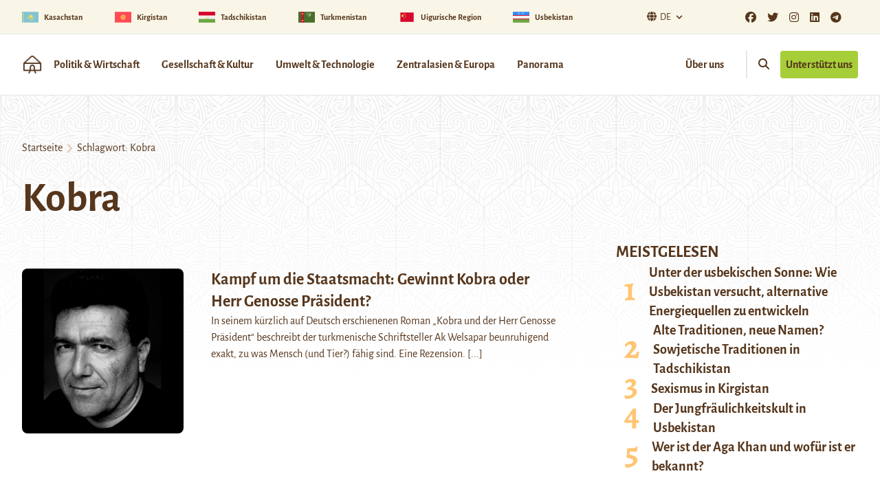

--- FILE ---
content_type: text/html; charset=UTF-8
request_url: https://novastan.org/de/tag/kobra/
body_size: 14219
content:
<!DOCTYPE html>
<html>

	<head>
					<meta charset=UTF-8>
			<meta name="viewport" content="width=device-width, initial-scale=1.0">
			<meta name='robots' content='index, follow, max-image-preview:large, max-snippet:-1, max-video-preview:-1' />

	<!-- This site is optimized with the Yoast SEO plugin v26.7 - https://yoast.com/wordpress/plugins/seo/ -->
	<title>Kobra Archives</title>
	<link rel="canonical" href="https://novastan.org/de/tag/kobra/" />
	<meta property="og:locale" content="de_DE" />
	<meta property="og:type" content="article" />
	<meta property="og:title" content="Kobra Archives" />
	<meta property="og:url" content="https://novastan.org/de/tag/kobra/" />
	<meta property="og:site_name" content="Novastan Deutsch" />
	<meta name="twitter:card" content="summary_large_image" />
	<script type="application/ld+json" class="yoast-schema-graph">{"@context":"https://schema.org","@graph":[{"@type":"CollectionPage","@id":"https://novastan.org/de/tag/kobra/","url":"https://novastan.org/de/tag/kobra/","name":"Kobra Archives","isPartOf":{"@id":"https://novastan.org/de/#website"},"primaryImageOfPage":{"@id":"https://novastan.org/de/tag/kobra/#primaryimage"},"image":{"@id":"https://novastan.org/de/tag/kobra/#primaryimage"},"thumbnailUrl":"https://novastan.org/de/wp-content/uploads/sites/5/2024/01/Ak-Welsapar.png","breadcrumb":{"@id":"https://novastan.org/de/tag/kobra/#breadcrumb"},"inLanguage":"de"},{"@type":"ImageObject","inLanguage":"de","@id":"https://novastan.org/de/tag/kobra/#primaryimage","url":"https://novastan.org/de/wp-content/uploads/sites/5/2024/01/Ak-Welsapar.png","contentUrl":"https://novastan.org/de/wp-content/uploads/sites/5/2024/01/Ak-Welsapar.png","width":945,"height":756,"caption":"Ak Welsapar: gefeierter turkmenischer Exilschriftsteller"},{"@type":"BreadcrumbList","@id":"https://novastan.org/de/tag/kobra/#breadcrumb","itemListElement":[{"@type":"ListItem","position":1,"name":"Home","item":"https://novastan.org/de/"},{"@type":"ListItem","position":2,"name":"Kobra"}]},{"@type":"WebSite","@id":"https://novastan.org/de/#website","url":"https://novastan.org/de/","name":"Novastan Deutsch","description":"Wissenswertes und Nachrichten aus Kirgistan, Tadschikistan, Usbekistan, Kasachstan und Turkmenistan","potentialAction":[{"@type":"SearchAction","target":{"@type":"EntryPoint","urlTemplate":"https://novastan.org/de/?s={search_term_string}"},"query-input":{"@type":"PropertyValueSpecification","valueRequired":true,"valueName":"search_term_string"}}],"inLanguage":"de"}]}</script>
	<!-- / Yoast SEO plugin. -->


<link rel="alternate" type="application/rss+xml" title="Novastan Deutsch &raquo; Kobra Schlagwort-Feed" href="https://novastan.org/de/tag/kobra/feed/" />
<style id='wp-img-auto-sizes-contain-inline-css' type='text/css'>
img:is([sizes=auto i],[sizes^="auto," i]){contain-intrinsic-size:3000px 1500px}
/*# sourceURL=wp-img-auto-sizes-contain-inline-css */
</style>
<style id='wp-emoji-styles-inline-css' type='text/css'>

	img.wp-smiley, img.emoji {
		display: inline !important;
		border: none !important;
		box-shadow: none !important;
		height: 1em !important;
		width: 1em !important;
		margin: 0 0.07em !important;
		vertical-align: -0.1em !important;
		background: none !important;
		padding: 0 !important;
	}
/*# sourceURL=wp-emoji-styles-inline-css */
</style>
<style id='wp-block-library-inline-css' type='text/css'>
:root{--wp-block-synced-color:#7a00df;--wp-block-synced-color--rgb:122,0,223;--wp-bound-block-color:var(--wp-block-synced-color);--wp-editor-canvas-background:#ddd;--wp-admin-theme-color:#007cba;--wp-admin-theme-color--rgb:0,124,186;--wp-admin-theme-color-darker-10:#006ba1;--wp-admin-theme-color-darker-10--rgb:0,107,160.5;--wp-admin-theme-color-darker-20:#005a87;--wp-admin-theme-color-darker-20--rgb:0,90,135;--wp-admin-border-width-focus:2px}@media (min-resolution:192dpi){:root{--wp-admin-border-width-focus:1.5px}}.wp-element-button{cursor:pointer}:root .has-very-light-gray-background-color{background-color:#eee}:root .has-very-dark-gray-background-color{background-color:#313131}:root .has-very-light-gray-color{color:#eee}:root .has-very-dark-gray-color{color:#313131}:root .has-vivid-green-cyan-to-vivid-cyan-blue-gradient-background{background:linear-gradient(135deg,#00d084,#0693e3)}:root .has-purple-crush-gradient-background{background:linear-gradient(135deg,#34e2e4,#4721fb 50%,#ab1dfe)}:root .has-hazy-dawn-gradient-background{background:linear-gradient(135deg,#faaca8,#dad0ec)}:root .has-subdued-olive-gradient-background{background:linear-gradient(135deg,#fafae1,#67a671)}:root .has-atomic-cream-gradient-background{background:linear-gradient(135deg,#fdd79a,#004a59)}:root .has-nightshade-gradient-background{background:linear-gradient(135deg,#330968,#31cdcf)}:root .has-midnight-gradient-background{background:linear-gradient(135deg,#020381,#2874fc)}:root{--wp--preset--font-size--normal:16px;--wp--preset--font-size--huge:42px}.has-regular-font-size{font-size:1em}.has-larger-font-size{font-size:2.625em}.has-normal-font-size{font-size:var(--wp--preset--font-size--normal)}.has-huge-font-size{font-size:var(--wp--preset--font-size--huge)}.has-text-align-center{text-align:center}.has-text-align-left{text-align:left}.has-text-align-right{text-align:right}.has-fit-text{white-space:nowrap!important}#end-resizable-editor-section{display:none}.aligncenter{clear:both}.items-justified-left{justify-content:flex-start}.items-justified-center{justify-content:center}.items-justified-right{justify-content:flex-end}.items-justified-space-between{justify-content:space-between}.screen-reader-text{border:0;clip-path:inset(50%);height:1px;margin:-1px;overflow:hidden;padding:0;position:absolute;width:1px;word-wrap:normal!important}.screen-reader-text:focus{background-color:#ddd;clip-path:none;color:#444;display:block;font-size:1em;height:auto;left:5px;line-height:normal;padding:15px 23px 14px;text-decoration:none;top:5px;width:auto;z-index:100000}html :where(.has-border-color){border-style:solid}html :where([style*=border-top-color]){border-top-style:solid}html :where([style*=border-right-color]){border-right-style:solid}html :where([style*=border-bottom-color]){border-bottom-style:solid}html :where([style*=border-left-color]){border-left-style:solid}html :where([style*=border-width]){border-style:solid}html :where([style*=border-top-width]){border-top-style:solid}html :where([style*=border-right-width]){border-right-style:solid}html :where([style*=border-bottom-width]){border-bottom-style:solid}html :where([style*=border-left-width]){border-left-style:solid}html :where(img[class*=wp-image-]){height:auto;max-width:100%}:where(figure){margin:0 0 1em}html :where(.is-position-sticky){--wp-admin--admin-bar--position-offset:var(--wp-admin--admin-bar--height,0px)}@media screen and (max-width:600px){html :where(.is-position-sticky){--wp-admin--admin-bar--position-offset:0px}}

/*# sourceURL=wp-block-library-inline-css */
</style><style id='wp-block-heading-inline-css' type='text/css'>
h1:where(.wp-block-heading).has-background,h2:where(.wp-block-heading).has-background,h3:where(.wp-block-heading).has-background,h4:where(.wp-block-heading).has-background,h5:where(.wp-block-heading).has-background,h6:where(.wp-block-heading).has-background{padding:1.25em 2.375em}h1.has-text-align-left[style*=writing-mode]:where([style*=vertical-lr]),h1.has-text-align-right[style*=writing-mode]:where([style*=vertical-rl]),h2.has-text-align-left[style*=writing-mode]:where([style*=vertical-lr]),h2.has-text-align-right[style*=writing-mode]:where([style*=vertical-rl]),h3.has-text-align-left[style*=writing-mode]:where([style*=vertical-lr]),h3.has-text-align-right[style*=writing-mode]:where([style*=vertical-rl]),h4.has-text-align-left[style*=writing-mode]:where([style*=vertical-lr]),h4.has-text-align-right[style*=writing-mode]:where([style*=vertical-rl]),h5.has-text-align-left[style*=writing-mode]:where([style*=vertical-lr]),h5.has-text-align-right[style*=writing-mode]:where([style*=vertical-rl]),h6.has-text-align-left[style*=writing-mode]:where([style*=vertical-lr]),h6.has-text-align-right[style*=writing-mode]:where([style*=vertical-rl]){rotate:180deg}
/*# sourceURL=https://novastan.org/de/wp-includes/blocks/heading/style.min.css */
</style>
<style id='wp-block-paragraph-inline-css' type='text/css'>
.is-small-text{font-size:.875em}.is-regular-text{font-size:1em}.is-large-text{font-size:2.25em}.is-larger-text{font-size:3em}.has-drop-cap:not(:focus):first-letter{float:left;font-size:8.4em;font-style:normal;font-weight:100;line-height:.68;margin:.05em .1em 0 0;text-transform:uppercase}body.rtl .has-drop-cap:not(:focus):first-letter{float:none;margin-left:.1em}p.has-drop-cap.has-background{overflow:hidden}:root :where(p.has-background){padding:1.25em 2.375em}:where(p.has-text-color:not(.has-link-color)) a{color:inherit}p.has-text-align-left[style*="writing-mode:vertical-lr"],p.has-text-align-right[style*="writing-mode:vertical-rl"]{rotate:180deg}
/*# sourceURL=https://novastan.org/de/wp-includes/blocks/paragraph/style.min.css */
</style>
<style id='global-styles-inline-css' type='text/css'>
:root{--wp--preset--aspect-ratio--square: 1;--wp--preset--aspect-ratio--4-3: 4/3;--wp--preset--aspect-ratio--3-4: 3/4;--wp--preset--aspect-ratio--3-2: 3/2;--wp--preset--aspect-ratio--2-3: 2/3;--wp--preset--aspect-ratio--16-9: 16/9;--wp--preset--aspect-ratio--9-16: 9/16;--wp--preset--color--black: #000000;--wp--preset--color--cyan-bluish-gray: #abb8c3;--wp--preset--color--white: #ffffff;--wp--preset--color--pale-pink: #f78da7;--wp--preset--color--vivid-red: #cf2e2e;--wp--preset--color--luminous-vivid-orange: #ff6900;--wp--preset--color--luminous-vivid-amber: #fcb900;--wp--preset--color--light-green-cyan: #7bdcb5;--wp--preset--color--vivid-green-cyan: #00d084;--wp--preset--color--pale-cyan-blue: #8ed1fc;--wp--preset--color--vivid-cyan-blue: #0693e3;--wp--preset--color--vivid-purple: #9b51e0;--wp--preset--color--primary-900: #3C220D;--wp--preset--color--primary-800: #56361C;--wp--preset--color--primary-700: #796F67;--wp--preset--color--primary-300: #DECCBD;--wp--preset--color--primary-100: #F9F6E7;--wp--preset--color--secondary-700: #B2530A;--wp--preset--color--secondary-500: #F57D20;--wp--preset--color--secondary-300: #FFC573;--wp--preset--color--accent-700: #749D02;--wp--preset--color--accent-500: #A6CE39;--wp--preset--color--grey-800: #3F3F40;--wp--preset--color--grey-600: #6D6E70;--wp--preset--color--dark: #1F2937;--wp--preset--color--light: #F9FAFB;--wp--preset--gradient--vivid-cyan-blue-to-vivid-purple: linear-gradient(135deg,rgb(6,147,227) 0%,rgb(155,81,224) 100%);--wp--preset--gradient--light-green-cyan-to-vivid-green-cyan: linear-gradient(135deg,rgb(122,220,180) 0%,rgb(0,208,130) 100%);--wp--preset--gradient--luminous-vivid-amber-to-luminous-vivid-orange: linear-gradient(135deg,rgb(252,185,0) 0%,rgb(255,105,0) 100%);--wp--preset--gradient--luminous-vivid-orange-to-vivid-red: linear-gradient(135deg,rgb(255,105,0) 0%,rgb(207,46,46) 100%);--wp--preset--gradient--very-light-gray-to-cyan-bluish-gray: linear-gradient(135deg,rgb(238,238,238) 0%,rgb(169,184,195) 100%);--wp--preset--gradient--cool-to-warm-spectrum: linear-gradient(135deg,rgb(74,234,220) 0%,rgb(151,120,209) 20%,rgb(207,42,186) 40%,rgb(238,44,130) 60%,rgb(251,105,98) 80%,rgb(254,248,76) 100%);--wp--preset--gradient--blush-light-purple: linear-gradient(135deg,rgb(255,206,236) 0%,rgb(152,150,240) 100%);--wp--preset--gradient--blush-bordeaux: linear-gradient(135deg,rgb(254,205,165) 0%,rgb(254,45,45) 50%,rgb(107,0,62) 100%);--wp--preset--gradient--luminous-dusk: linear-gradient(135deg,rgb(255,203,112) 0%,rgb(199,81,192) 50%,rgb(65,88,208) 100%);--wp--preset--gradient--pale-ocean: linear-gradient(135deg,rgb(255,245,203) 0%,rgb(182,227,212) 50%,rgb(51,167,181) 100%);--wp--preset--gradient--electric-grass: linear-gradient(135deg,rgb(202,248,128) 0%,rgb(113,206,126) 100%);--wp--preset--gradient--midnight: linear-gradient(135deg,rgb(2,3,129) 0%,rgb(40,116,252) 100%);--wp--preset--font-size--small: 0.875rem;--wp--preset--font-size--medium: 20px;--wp--preset--font-size--large: 1.125rem;--wp--preset--font-size--x-large: 42px;--wp--preset--font-size--regular: 1.5rem;--wp--preset--font-size--xl: 1.25rem;--wp--preset--font-size--xxl: 1.5rem;--wp--preset--font-size--xxxl: 1.875rem;--wp--preset--spacing--20: 0.44rem;--wp--preset--spacing--30: 0.67rem;--wp--preset--spacing--40: 1rem;--wp--preset--spacing--50: 1.5rem;--wp--preset--spacing--60: 2.25rem;--wp--preset--spacing--70: 3.38rem;--wp--preset--spacing--80: 5.06rem;--wp--preset--shadow--natural: 6px 6px 9px rgba(0, 0, 0, 0.2);--wp--preset--shadow--deep: 12px 12px 50px rgba(0, 0, 0, 0.4);--wp--preset--shadow--sharp: 6px 6px 0px rgba(0, 0, 0, 0.2);--wp--preset--shadow--outlined: 6px 6px 0px -3px rgb(255, 255, 255), 6px 6px rgb(0, 0, 0);--wp--preset--shadow--crisp: 6px 6px 0px rgb(0, 0, 0);}:root { --wp--style--global--content-size: 1280px;--wp--style--global--wide-size: 1280px; }:where(body) { margin: 0; }.wp-site-blocks > .alignleft { float: left; margin-right: 2em; }.wp-site-blocks > .alignright { float: right; margin-left: 2em; }.wp-site-blocks > .aligncenter { justify-content: center; margin-left: auto; margin-right: auto; }:where(.is-layout-flex){gap: 0.5em;}:where(.is-layout-grid){gap: 0.5em;}.is-layout-flow > .alignleft{float: left;margin-inline-start: 0;margin-inline-end: 2em;}.is-layout-flow > .alignright{float: right;margin-inline-start: 2em;margin-inline-end: 0;}.is-layout-flow > .aligncenter{margin-left: auto !important;margin-right: auto !important;}.is-layout-constrained > .alignleft{float: left;margin-inline-start: 0;margin-inline-end: 2em;}.is-layout-constrained > .alignright{float: right;margin-inline-start: 2em;margin-inline-end: 0;}.is-layout-constrained > .aligncenter{margin-left: auto !important;margin-right: auto !important;}.is-layout-constrained > :where(:not(.alignleft):not(.alignright):not(.alignfull)){max-width: var(--wp--style--global--content-size);margin-left: auto !important;margin-right: auto !important;}.is-layout-constrained > .alignwide{max-width: var(--wp--style--global--wide-size);}body .is-layout-flex{display: flex;}.is-layout-flex{flex-wrap: wrap;align-items: center;}.is-layout-flex > :is(*, div){margin: 0;}body .is-layout-grid{display: grid;}.is-layout-grid > :is(*, div){margin: 0;}body{padding-top: 0px;padding-right: 0px;padding-bottom: 0px;padding-left: 0px;}a:where(:not(.wp-element-button)){text-decoration: underline;}:root :where(.wp-element-button, .wp-block-button__link){background-color: #32373c;border-width: 0;color: #fff;font-family: inherit;font-size: inherit;font-style: inherit;font-weight: inherit;letter-spacing: inherit;line-height: inherit;padding-top: calc(0.667em + 2px);padding-right: calc(1.333em + 2px);padding-bottom: calc(0.667em + 2px);padding-left: calc(1.333em + 2px);text-decoration: none;text-transform: inherit;}.has-black-color{color: var(--wp--preset--color--black) !important;}.has-cyan-bluish-gray-color{color: var(--wp--preset--color--cyan-bluish-gray) !important;}.has-white-color{color: var(--wp--preset--color--white) !important;}.has-pale-pink-color{color: var(--wp--preset--color--pale-pink) !important;}.has-vivid-red-color{color: var(--wp--preset--color--vivid-red) !important;}.has-luminous-vivid-orange-color{color: var(--wp--preset--color--luminous-vivid-orange) !important;}.has-luminous-vivid-amber-color{color: var(--wp--preset--color--luminous-vivid-amber) !important;}.has-light-green-cyan-color{color: var(--wp--preset--color--light-green-cyan) !important;}.has-vivid-green-cyan-color{color: var(--wp--preset--color--vivid-green-cyan) !important;}.has-pale-cyan-blue-color{color: var(--wp--preset--color--pale-cyan-blue) !important;}.has-vivid-cyan-blue-color{color: var(--wp--preset--color--vivid-cyan-blue) !important;}.has-vivid-purple-color{color: var(--wp--preset--color--vivid-purple) !important;}.has-primary-900-color{color: var(--wp--preset--color--primary-900) !important;}.has-primary-800-color{color: var(--wp--preset--color--primary-800) !important;}.has-primary-700-color{color: var(--wp--preset--color--primary-700) !important;}.has-primary-300-color{color: var(--wp--preset--color--primary-300) !important;}.has-primary-100-color{color: var(--wp--preset--color--primary-100) !important;}.has-secondary-700-color{color: var(--wp--preset--color--secondary-700) !important;}.has-secondary-500-color{color: var(--wp--preset--color--secondary-500) !important;}.has-secondary-300-color{color: var(--wp--preset--color--secondary-300) !important;}.has-accent-700-color{color: var(--wp--preset--color--accent-700) !important;}.has-accent-500-color{color: var(--wp--preset--color--accent-500) !important;}.has-grey-800-color{color: var(--wp--preset--color--grey-800) !important;}.has-grey-600-color{color: var(--wp--preset--color--grey-600) !important;}.has-dark-color{color: var(--wp--preset--color--dark) !important;}.has-light-color{color: var(--wp--preset--color--light) !important;}.has-black-background-color{background-color: var(--wp--preset--color--black) !important;}.has-cyan-bluish-gray-background-color{background-color: var(--wp--preset--color--cyan-bluish-gray) !important;}.has-white-background-color{background-color: var(--wp--preset--color--white) !important;}.has-pale-pink-background-color{background-color: var(--wp--preset--color--pale-pink) !important;}.has-vivid-red-background-color{background-color: var(--wp--preset--color--vivid-red) !important;}.has-luminous-vivid-orange-background-color{background-color: var(--wp--preset--color--luminous-vivid-orange) !important;}.has-luminous-vivid-amber-background-color{background-color: var(--wp--preset--color--luminous-vivid-amber) !important;}.has-light-green-cyan-background-color{background-color: var(--wp--preset--color--light-green-cyan) !important;}.has-vivid-green-cyan-background-color{background-color: var(--wp--preset--color--vivid-green-cyan) !important;}.has-pale-cyan-blue-background-color{background-color: var(--wp--preset--color--pale-cyan-blue) !important;}.has-vivid-cyan-blue-background-color{background-color: var(--wp--preset--color--vivid-cyan-blue) !important;}.has-vivid-purple-background-color{background-color: var(--wp--preset--color--vivid-purple) !important;}.has-primary-900-background-color{background-color: var(--wp--preset--color--primary-900) !important;}.has-primary-800-background-color{background-color: var(--wp--preset--color--primary-800) !important;}.has-primary-700-background-color{background-color: var(--wp--preset--color--primary-700) !important;}.has-primary-300-background-color{background-color: var(--wp--preset--color--primary-300) !important;}.has-primary-100-background-color{background-color: var(--wp--preset--color--primary-100) !important;}.has-secondary-700-background-color{background-color: var(--wp--preset--color--secondary-700) !important;}.has-secondary-500-background-color{background-color: var(--wp--preset--color--secondary-500) !important;}.has-secondary-300-background-color{background-color: var(--wp--preset--color--secondary-300) !important;}.has-accent-700-background-color{background-color: var(--wp--preset--color--accent-700) !important;}.has-accent-500-background-color{background-color: var(--wp--preset--color--accent-500) !important;}.has-grey-800-background-color{background-color: var(--wp--preset--color--grey-800) !important;}.has-grey-600-background-color{background-color: var(--wp--preset--color--grey-600) !important;}.has-dark-background-color{background-color: var(--wp--preset--color--dark) !important;}.has-light-background-color{background-color: var(--wp--preset--color--light) !important;}.has-black-border-color{border-color: var(--wp--preset--color--black) !important;}.has-cyan-bluish-gray-border-color{border-color: var(--wp--preset--color--cyan-bluish-gray) !important;}.has-white-border-color{border-color: var(--wp--preset--color--white) !important;}.has-pale-pink-border-color{border-color: var(--wp--preset--color--pale-pink) !important;}.has-vivid-red-border-color{border-color: var(--wp--preset--color--vivid-red) !important;}.has-luminous-vivid-orange-border-color{border-color: var(--wp--preset--color--luminous-vivid-orange) !important;}.has-luminous-vivid-amber-border-color{border-color: var(--wp--preset--color--luminous-vivid-amber) !important;}.has-light-green-cyan-border-color{border-color: var(--wp--preset--color--light-green-cyan) !important;}.has-vivid-green-cyan-border-color{border-color: var(--wp--preset--color--vivid-green-cyan) !important;}.has-pale-cyan-blue-border-color{border-color: var(--wp--preset--color--pale-cyan-blue) !important;}.has-vivid-cyan-blue-border-color{border-color: var(--wp--preset--color--vivid-cyan-blue) !important;}.has-vivid-purple-border-color{border-color: var(--wp--preset--color--vivid-purple) !important;}.has-primary-900-border-color{border-color: var(--wp--preset--color--primary-900) !important;}.has-primary-800-border-color{border-color: var(--wp--preset--color--primary-800) !important;}.has-primary-700-border-color{border-color: var(--wp--preset--color--primary-700) !important;}.has-primary-300-border-color{border-color: var(--wp--preset--color--primary-300) !important;}.has-primary-100-border-color{border-color: var(--wp--preset--color--primary-100) !important;}.has-secondary-700-border-color{border-color: var(--wp--preset--color--secondary-700) !important;}.has-secondary-500-border-color{border-color: var(--wp--preset--color--secondary-500) !important;}.has-secondary-300-border-color{border-color: var(--wp--preset--color--secondary-300) !important;}.has-accent-700-border-color{border-color: var(--wp--preset--color--accent-700) !important;}.has-accent-500-border-color{border-color: var(--wp--preset--color--accent-500) !important;}.has-grey-800-border-color{border-color: var(--wp--preset--color--grey-800) !important;}.has-grey-600-border-color{border-color: var(--wp--preset--color--grey-600) !important;}.has-dark-border-color{border-color: var(--wp--preset--color--dark) !important;}.has-light-border-color{border-color: var(--wp--preset--color--light) !important;}.has-vivid-cyan-blue-to-vivid-purple-gradient-background{background: var(--wp--preset--gradient--vivid-cyan-blue-to-vivid-purple) !important;}.has-light-green-cyan-to-vivid-green-cyan-gradient-background{background: var(--wp--preset--gradient--light-green-cyan-to-vivid-green-cyan) !important;}.has-luminous-vivid-amber-to-luminous-vivid-orange-gradient-background{background: var(--wp--preset--gradient--luminous-vivid-amber-to-luminous-vivid-orange) !important;}.has-luminous-vivid-orange-to-vivid-red-gradient-background{background: var(--wp--preset--gradient--luminous-vivid-orange-to-vivid-red) !important;}.has-very-light-gray-to-cyan-bluish-gray-gradient-background{background: var(--wp--preset--gradient--very-light-gray-to-cyan-bluish-gray) !important;}.has-cool-to-warm-spectrum-gradient-background{background: var(--wp--preset--gradient--cool-to-warm-spectrum) !important;}.has-blush-light-purple-gradient-background{background: var(--wp--preset--gradient--blush-light-purple) !important;}.has-blush-bordeaux-gradient-background{background: var(--wp--preset--gradient--blush-bordeaux) !important;}.has-luminous-dusk-gradient-background{background: var(--wp--preset--gradient--luminous-dusk) !important;}.has-pale-ocean-gradient-background{background: var(--wp--preset--gradient--pale-ocean) !important;}.has-electric-grass-gradient-background{background: var(--wp--preset--gradient--electric-grass) !important;}.has-midnight-gradient-background{background: var(--wp--preset--gradient--midnight) !important;}.has-small-font-size{font-size: var(--wp--preset--font-size--small) !important;}.has-medium-font-size{font-size: var(--wp--preset--font-size--medium) !important;}.has-large-font-size{font-size: var(--wp--preset--font-size--large) !important;}.has-x-large-font-size{font-size: var(--wp--preset--font-size--x-large) !important;}.has-regular-font-size{font-size: var(--wp--preset--font-size--regular) !important;}.has-xl-font-size{font-size: var(--wp--preset--font-size--xl) !important;}.has-xxl-font-size{font-size: var(--wp--preset--font-size--xxl) !important;}.has-xxxl-font-size{font-size: var(--wp--preset--font-size--xxxl) !important;}
/*# sourceURL=global-styles-inline-css */
</style>

<link rel='stylesheet' id='sticky-cta-abo-css' href='https://novastan.org/de/wp-content/mu-plugins/sticky_cta_abo/sticky_cta_abo.css?ver=6.9' type='text/css' media='all' />
<link rel='stylesheet' id='contact-form-7-css' href='https://novastan.org/de/wp-content/plugins/contact-form-7/includes/css/styles.css?ver=6.1.4' type='text/css' media='all' />
<link rel='stylesheet' id='tailpress-css' href='https://novastan.org/de/wp-content/themes/theme/css/app.css?ver=2.2.3' type='text/css' media='all' />
<link rel='stylesheet' id='fontawesome-css' href='https://novastan.org/wp-content/themes/theme/css/fontawesome/all.css?ver=2.2.3' type='text/css' media='all' />
<link rel='stylesheet' id='fonts-google-css' href='https://novastan.org/wp-content/themes/theme/css/fonts.css?ver=2.2.3' type='text/css' media='all' />
<script type="text/javascript" src="https://novastan.org/de/wp-includes/js/jquery/jquery.min.js?ver=3.7.1" id="jquery-core-js"></script>
<script type="text/javascript" src="https://novastan.org/de/wp-includes/js/jquery/jquery-migrate.min.js?ver=3.4.1" id="jquery-migrate-js"></script>
<script type="text/javascript" src="https://novastan.org/de/wp-content/themes/theme/js/app.js?ver=2.2.3" id="tailpress-js"></script>
<link rel="https://api.w.org/" href="https://novastan.org/de/wp-json/" /><link rel="alternate" title="JSON" type="application/json" href="https://novastan.org/de/wp-json/wp/v2/tags/5118" /><link rel="EditURI" type="application/rsd+xml" title="RSD" href="https://novastan.org/de/xmlrpc.php?rsd" />
<meta name="generator" content="WordPress 6.9" />
<link rel="icon" href="https://novastan.org/de/wp-content/uploads/sites/5/2020/08/cropped-Logo_2_2000-1700-300DPI-32x32.png" sizes="32x32" />
<link rel="icon" href="https://novastan.org/de/wp-content/uploads/sites/5/2020/08/cropped-Logo_2_2000-1700-300DPI-192x192.png" sizes="192x192" />
<link rel="apple-touch-icon" href="https://novastan.org/de/wp-content/uploads/sites/5/2020/08/cropped-Logo_2_2000-1700-300DPI-180x180.png" />
<meta name="msapplication-TileImage" content="https://novastan.org/de/wp-content/uploads/sites/5/2020/08/cropped-Logo_2_2000-1700-300DPI-270x270.png" />

			</head>

	<body class="archive tag tag-kobra tag-5118 wp-theme-theme bg-white text-primary-800 antialiased">

				<header class=" border-b border-orange">

    
        <div class="topban bg-primary-100 flex justify-center md:justify-between md:items-center border-b border-orange">
                
        <div class=" w-full px-3 sm:flex sm:item-center flex justify-center lg:justify-between lg:items-center md:max-w-[1600px] md:container mx-auto -lg:pl-0 ">
            <div class="gap-x-8 overflow-x-auto sm:space-between flex flex-nowrap md:space-arround md:w-full">
                <a href="https://novastan.org/de/cat/kasachstan/" class="flex-auto inline-flex items-center font-bold " >
                    <img width="24" height="24" src="https://novastan.org/de/wp-content/uploads/sites/5/2023/03/kazakhstan-150x150.png" class="inline" alt="Kasachstan flag" decoding="async" loading="lazy" srcset="https://novastan.org/de/wp-content/uploads/sites/5/2023/03/kazakhstan-150x150.png 150w, https://novastan.org/de/wp-content/uploads/sites/5/2023/03/kazakhstan-300x300.png 300w, https://novastan.org/de/wp-content/uploads/sites/5/2023/03/kazakhstan.png 512w" sizes="auto, (max-width: 24px) 100vw, 24px" />
                    <span class="px-2 flex-1 inline-flex min-w-max sm:text-xs">Kasachstan</span>
                </a><a href="https://novastan.org/de/cat/kirgistan/" class="flex-auto inline-flex items-center font-bold " >
                    <img width="24" height="24" src="https://novastan.org/de/wp-content/uploads/sites/5/2023/03/kirghizistan-150x150.png" class="inline" alt="Kirgistan flag" decoding="async" loading="lazy" srcset="https://novastan.org/de/wp-content/uploads/sites/5/2023/03/kirghizistan-150x150.png 150w, https://novastan.org/de/wp-content/uploads/sites/5/2023/03/kirghizistan-300x300.png 300w, https://novastan.org/de/wp-content/uploads/sites/5/2023/03/kirghizistan.png 512w" sizes="auto, (max-width: 24px) 100vw, 24px" />
                    <span class="px-2 flex-1 inline-flex min-w-max sm:text-xs">Kirgistan</span>
                </a><a href="https://novastan.org/de/cat/tadschikistan/" class="flex-auto inline-flex items-center font-bold " >
                    <img width="24" height="24" src="https://novastan.org/de/wp-content/uploads/sites/5/2023/03/tadjikistan-150x150.png" class="inline" alt="Tadschikistan flag" decoding="async" loading="lazy" srcset="https://novastan.org/de/wp-content/uploads/sites/5/2023/03/tadjikistan-150x150.png 150w, https://novastan.org/de/wp-content/uploads/sites/5/2023/03/tadjikistan-300x300.png 300w, https://novastan.org/de/wp-content/uploads/sites/5/2023/03/tadjikistan.png 512w" sizes="auto, (max-width: 24px) 100vw, 24px" />
                    <span class="px-2 flex-1 inline-flex min-w-max sm:text-xs">Tadschikistan</span>
                </a><a href="https://novastan.org/de/cat/turkmenistan/" class="flex-auto inline-flex items-center font-bold " >
                    <img width="24" height="24" src="https://novastan.org/de/wp-content/uploads/sites/5/2023/03/turkmenistan-150x150.png" class="inline" alt="Turkmenistan flag" decoding="async" loading="lazy" srcset="https://novastan.org/de/wp-content/uploads/sites/5/2023/03/turkmenistan-150x150.png 150w, https://novastan.org/de/wp-content/uploads/sites/5/2023/03/turkmenistan-300x300.png 300w, https://novastan.org/de/wp-content/uploads/sites/5/2023/03/turkmenistan.png 512w" sizes="auto, (max-width: 24px) 100vw, 24px" />
                    <span class="px-2 flex-1 inline-flex min-w-max sm:text-xs">Turkmenistan</span>
                </a><a href="https://novastan.org/de/cat/uigurische-region/" class="flex-auto inline-flex items-center font-bold " >
                    <img width="24" height="24" src="https://novastan.org/de/wp-content/uploads/sites/5/2023/03/chine-150x150.png" class="inline" alt="Uigurische Region flag" decoding="async" loading="lazy" srcset="https://novastan.org/de/wp-content/uploads/sites/5/2023/03/chine-150x150.png 150w, https://novastan.org/de/wp-content/uploads/sites/5/2023/03/chine-300x300.png 300w, https://novastan.org/de/wp-content/uploads/sites/5/2023/03/chine.png 512w" sizes="auto, (max-width: 24px) 100vw, 24px" />
                    <span class="px-2 flex-1 inline-flex min-w-max sm:text-xs">Uigurische Region</span>
                </a><a href="https://novastan.org/de/cat/usbekistan/" class="flex-auto inline-flex items-center font-bold " >
                    <img width="24" height="24" src="https://novastan.org/de/wp-content/uploads/sites/5/2023/03/ouzbekistan-150x150.png" class="inline" alt="Usbekistan flag" decoding="async" loading="lazy" srcset="https://novastan.org/de/wp-content/uploads/sites/5/2023/03/ouzbekistan-150x150.png 150w, https://novastan.org/de/wp-content/uploads/sites/5/2023/03/ouzbekistan-300x300.png 300w, https://novastan.org/de/wp-content/uploads/sites/5/2023/03/ouzbekistan.png 512w" sizes="auto, (max-width: 24px) 100vw, 24px" />
                    <span class="px-2 flex-1 inline-flex min-w-max sm:text-xs">Usbekistan</span>
                </a>
            </div>

            
            <div class="sm:hidden md:inline-flex">
                                		<div class="hidden md:flex p-10 lang_switcher">
				<div class="dropdown inline-block relative">
					<button class="py-2 px-4 inline-flex items-center min-w-[100px]">
					<a href="/de"class="mr-1"><i class="fa-solid fa-globe"></i>De</a>
					<svg class="fill-current h-4 w-4" xmlns="http://www.w3.org/2000/svg" viewBox="0 0 20 20"><path d="M9.293 12.95l.707.707L15.657 8l-1.414-1.414L10 10.828 5.757 6.586 4.343 8z"/> </svg>
					</button>
					<ul class="dropdown-menu absolute hidden text-gray-700 pt-1">
						<li class="">
							<a class="py-2 px-4 block whitespace-no-wrap" href="/en"><i class="fa-solid fa-globe"></i>En</a>
						</li>
						<li class="">
							<a class="py-2 px-4 block whitespace-no-wrap" href="/fr"><i class="fa-solid fa-globe"></i>Fr</a>
						</li>
						
					</ul>
				</div>
			</div>
		
            </div>

                                   
            <div class="hidden md:flex md:items-center md:justify-center  md:space-between lg:justify-around p-4 ">
                <a href="https://www.facebook.com/Novastan.org/" target="_blank"><i class=" p-2 fab fa-facebook"></i></a>
                <a href="https://twitter.com/Novastan_Fr" target="_blank"><i class=" sm:hidden  p-2 fab fa-twitter"></i></a>
                <a href="https://www.instagram.com/novastanorg/?hl=fr" target="_blank"><i class=" p-2 fab fa-instagram"></i></a>
                <a href="https://www.linkedin.com/company/novastan/?originalSubdomain=fr" target="_blank"><i class="sm:hidden p-2 fab fa-linkedin"></i></a>
                <a href="https://telegram.me/novastan" target="_blank"><i class="p-2 fa-brands fa-telegram" aria-hidden="true"></i></a>
            </div>
        </div>
    </div>
        <div class="py-6 tofix flex justify-center lg:justify-between lg:items-center md:max-w-[1600px] md:container mx-auto">

        <div class="flex items-center lg:w-100 flex-row justify-center lg:justify-between gap-4">

                        <div class="absolute left-6 flex justify-center lg:justify-between items-center lg:hidden ">
                <a href="#" aria-label="Toggle navigation" id="primary-menu-toggle">
                    <svg viewbox="0 0 20 20" class="inline w-6 h-6" version="1.1" xmlns="http://www.w3.org/2000/svg"
                         xmlns:xlink="http://www.w3.org/1999/xlink">
                        <g stroke="none" stroke-width="1" fill="currentColor" fill-rule="evenodd">
                            <g id="icon-shape">
                                <path d="M0,3 L20,3 L20,5 L0,5 L0,3 Z M0,9 L20,9 L20,11 L0,11 L0,9 Z M0,15 L20,15 L20,17 L0,17 L0,15 Z"
                                      id="Combined-Shape"></path>
                            </g>
                        </g>
                    </svg>
                </a>
            </div>

                        <div class="hidden lg:inline-block logoswitcher">
                <a href="https://novastan.org/de"></a>
            </div>

                        <nav id=""
                 class=" hidden lg:inline-flex mt-4 p-4 lg:mt-0 lg:p-0 lg:bg-transparent lg lg:items-center font-bold">
                <ul class="lg:flex">
                                            <li class="mx-4  menu-item menu-item-type-taxonomy menu-item-object-category menu-item-32448 flex items-center">
                            <a href="https://novastan.org/de/cat/politik-und-wirtschaft/">Politik &amp; Wirtschaft</a>
                        </li>
                                            <li class="mx-4  menu-item menu-item-type-taxonomy menu-item-object-category menu-item-32449 flex items-center">
                            <a href="https://novastan.org/de/cat/gesellschaft-und-kultur/">Gesellschaft &amp; Kultur</a>
                        </li>
                                            <li class="mx-4  menu-item menu-item-type-taxonomy menu-item-object-category menu-item-32450 flex items-center">
                            <a href="https://novastan.org/de/cat/umwelt-und-technologie/">Umwelt &amp; Technologie</a>
                        </li>
                                            <li class="mx-4  menu-item menu-item-type-taxonomy menu-item-object-category menu-item-32452 flex items-center">
                            <a href="https://novastan.org/de/cat/zentralasien-und-europa/">Zentralasien &amp; Europa</a>
                        </li>
                                            <li class="mx-4  menu-item menu-item-type-taxonomy menu-item-object-category menu-item-32451 flex items-center">
                            <a href="https://novastan.org/de/cat/panorama/">Panorama</a>
                        </li>
                                    </ul>
            </nav>
            <nav id="logo_only" class="xs:inline-flex p-4 lg:hidden">
                <a href="https://novastan.org/de"><img src="/de/wp-content/themes/theme/images/logo.svg" class="filter-primary-800" width="24" /></a>
            </nav>
        </div>

                <div class="flex items-center font-bold justify-evenly lg:space-x-8 lg:divide-x-2 divide-orange">
                        <a href="https://novastan.org/de/ueber-uns" class="hidden lg:flex">Über uns</a>

            <div class="flex space-x-4 items-center">
                <svg xmlns="http://www.w3.org/2000/svg" class="h-6 w-6 ml-4 hidden lg" fill="none" viewbox="0 0 24 24"
                     stroke="currentColor">
                    <path stroke-linecap="round" stroke-linejoin="round" stroke-width="2"
                          d="M21 21l-6-6m2-5a7 7 0 11-14 0 7 7 0 0114 0z"/>
                </svg>
                
                <div class="search-magnifying-glass hidden md:inline-block">
                    <a id="show-search-bar" href="#"><i class="fas fa-search" aria-hidden="true"></i></a>
                </div>
                <a target="_blank" class="absolute right-6 lg:static lg:inline rounded bg-accent-500 font-bold p-2 member-connect"
                       href="https://www.okpal.com/soutenez-novastan-seul-media-francais-sur-l-asie/#/">Unterstützt uns</a>
                 

            </div>
        </div>

    </div>
        <div id="popup-search" class="z-10 popup_search hidden flex justify-center items-center fixed left-0 right-0 top-0 w-full h-screen bg-primary-100/75">
        <div class="px-8  pt-4 pb-4 mb-0 bg-white flex flex-col justify-center items-center rounded-md border-b-8 border-accent-500 h-40 w-1/4">
            <div id="close-form" class="close-form flex justify-end w-full -translate-y-4 cursor-pointer"><i class="fas fa-xmark"></i></div>
            <form id="searchform" class="searchform flex px-0 " action="https://novastan.org/de" role="search" method="GET">
                <input class="border border-primary-300 py-3 rounded-md pl-4 pr-10 w-95" id="s" name="s" type="text">
                <button type="submit" id="searchsubmit" class="inline-block px-4 py-4 mx-4 font-bold rounded bg-accent-500">Suchen</button>
            </form>
        </div>    
    </div>

</header>
<script>
    const showSearchBar = document.getElementById('show-search-bar');
    const popupSearch = document.getElementById('popup-search');
    const closeForm = document.getElementById('close-form');
    console.log('closeForm : '+ closeForm);
    showSearchBar.addEventListener('click', function(event) {
        event.preventDefault();
        popupSearch.classList.remove('hidden');
    });
    closeForm.addEventListener('click', function(event) {
        event.preventDefault();
        popupSearch.classList.add('hidden');
    });
</script>


				<main style="background: linear-gradient(
			  to bottom,
				rgba(255, 255, 255, .9),
				rgba(255, 255, 255, 1) 30%
			  ),
			  url('https://novastan.org/de/wp-content/themes/theme/images/patternblack.svg');
				background-repeat: repeat;
				background-size: 20%;
				background-position: center;">
			<div id="primary-menu-mobile" class="hidden lg:hidden py-8 mx-auto bg-primary-100">
	<nav class="min-h-screen container mx-auto divide-y divide-primary-300 w-full">
		<form class="pb-4" method="GET">
			<div class="relative">
				<span class="absolute inset-y-0 right-4 flex items-center pl-2">
					<button type="submit" class="p-1 focus:shadow-outline">
						<i class="fas fa-search"></i>
					</button>
				</span>
				<input id="s" type="text" name="s" class="border border-primary-300 py-3 rounded-md pl-4 pr-10 w-full" placeholder="Suchen" autocomplete="off">
			</div>
		</form>
		<ul class="py-8 space-y-4">
									
				<li class="  menu-item menu-item-type-taxonomy menu-item-object-category menu-item-32448 text-primary-800 font-extrabold text-xl">
					<div class="flex items-center justify-between ">
						<a class="" href="https://novastan.org/de/cat/politik-und-wirtschaft/" >Politik &amp; Wirtschaft</a>
											</div>
									</li>
			
				<li class="  menu-item menu-item-type-taxonomy menu-item-object-category menu-item-32449 text-primary-800 font-extrabold text-xl">
					<div class="flex items-center justify-between ">
						<a class="" href="https://novastan.org/de/cat/gesellschaft-und-kultur/" >Gesellschaft &amp; Kultur</a>
											</div>
									</li>
			
				<li class="  menu-item menu-item-type-taxonomy menu-item-object-category menu-item-32450 text-primary-800 font-extrabold text-xl">
					<div class="flex items-center justify-between ">
						<a class="" href="https://novastan.org/de/cat/umwelt-und-technologie/" >Umwelt &amp; Technologie</a>
											</div>
									</li>
			
				<li class="  menu-item menu-item-type-taxonomy menu-item-object-category menu-item-32452 text-primary-800 font-extrabold text-xl">
					<div class="flex items-center justify-between ">
						<a class="" href="https://novastan.org/de/cat/zentralasien-und-europa/" >Zentralasien &amp; Europa</a>
											</div>
									</li>
			
				<li class="  menu-item menu-item-type-taxonomy menu-item-object-category menu-item-32451 text-primary-800 font-extrabold text-xl">
					<div class="flex items-center justify-between ">
						<a class="" href="https://novastan.org/de/cat/panorama/" >Panorama</a>
											</div>
									</li>
					</ul>
		<div class="hidden py-8">
			<h2 class="uppercase text-xl mb-4 tracking-wide">Unsere Länder</h2>
			<div class="space-y-4">
				<a href="/kirghizstan" class="inline-block mr-2 px-2 py-1 border font-bold border-primary-300 rounded box-border space-x-1">
					<img class="inline-block" src="/de/wp-content/themes/theme/images/countries/kg.png" alt=""/>
					<span>Kyrgyzstan</span>
				</a>
				<a href="/Kazakhstan" class="inline-block mr-2 px-2 py-1 border font-bold border-primary-300 rounded box-border space-x-1">
					<img class="inline-block" src="/de/wp-content/themes/theme/images/countries/ka.png" alt="">
					<span>Kazakhstan</span>
				</a>
				<a href="/ouzbekistan" class="inline-block mr-2 px-2 py-1 border font-bold border-primary-300 rounded box-border space-x-1">
					<img class="inline-block" src="/de/wp-content/themes/theme/images/countries/uz.png" alt="">
					<span>Uzbekistan</span>
				</a>
				<a href="/tadjikistan" class="inline-block mr-2 px-2 py-1 border font-bold border-primary-300 rounded box-border space-x-1">
					<img class="inline-block" src="/de/wp-content/themes/theme/images/countries/tj.png" alt="">
					<span>Tajikistan</span>
				</a>
				<a href="/Turkmenistan" class="inline-block mr-2 px-2 py-1 border font-bold border-primary-300 rounded box-border space-x-1">
					<img class="inline-block" src="/de/wp-content/themes/theme/images/countries/tm.png" alt="">
					<span>Turkmenistan</span>
				</a>
				<a href="/region-ouighoure" class="inline-block mr-2 px-2 py-1 border font-bold border-primary-300 rounded box-border space-x-1">
					<img class="inline-block" src="/de/wp-content/themes/theme/images/countries/cn.png" alt="">
					<span>Uyghur Region</span>
				</a>
				<a href="/un-lieu-en-asie-centrale" class="inline-block mr-2 px-2 py-1 border font-bold border-primary-300 rounded box-border space-x-1">
					<img class="inline-block" src="/de/wp-content/themes/theme/images/countries/kg.png" alt="">
					<span>Central Asia</span>
				</a>
			</div>
		</div>
		<div class="hidden py-8">
			<h2  href =class="text-xl tracking-wide"> <a href="/our-project">Über uns</h2></a>
		</div>
		<div class="py-8">
			<!--<h2 class="uppercase text-xl mb-4 tracking-wide"><i class="fa fa-globe" aria-hidden="true"></i>Sprache</h2>-->
						 			<div>
					<a href="/de" class="btn-lang bg-f9f6e7 inline-block mr-2 p-2 border font-bold rounded box-border">Deutsch</a>
					<a href="/en" class="btn-lang bg-f9f6e7 inline-block mr-2 p-2 border font-bold rounded box-border">English</a>
					<a href="/fr" class="btn-lang bg-f9f6e7 inline-block mr-2 p-2 border font-bold rounded box-border">Français</a>
				</div>
		
		</div>
		<div class="hidden py-8">
			<div class="flex justify-center gap-6 text-4xl">
			<a href = "https://www.facebook.com/Novastan.org/" target="_blank"><i class="fab fa-facebook"></i></a>
			<a href = "https://twitter.com/Novastan_Fr?ref_src=twsrc%5Egoogle%7Ctwcamp%5Eserp%7Ctwgr%5Eauthor" target="_blank"><i class="fab fa-twitter"></i></a>
			<a href = "https://www.instagram.com/novastanorg/?hl=fr" target="_blank"><i class="fab fa-instagram"></i></a>
			<a href = "https://www.linkedin.com/company/novastan/?originalSubdomain=fr" target="_blank"><i class="fab fa-linkedin"></i></a>
			<a href = "https://telegram.me/novastan" target="_blank"><i class="fa-brands fa-telegram"></i></a>
			</div>
		</div>
	</nav>
</div>

			<div class="pt-[64px]">
			

		<div class="container w-full mx-auto">
		<a href="https://novastan.org/de" rel="nofollow">Startseite</a>&nbsp;&nbsp;<img style="display:inline;" src="https://novastan.org/de/wp-content/themes/theme/images/chevron.png" />&nbsp;&nbsp;Schlagwort: <span>Kobra</span>	</div>
	
	<div class="w-full container mx-auto my-8 grid grid-cols-6 lg:gap-x-20">
			<header class="col-span-6 order-1">

					<h1 class="text-4xl lg:text-6xl font-extra-bold mb-8">Kobra</h1>
					

			</header>
		<section class="col-span-6 lg:col-span-4 order-2 gap-8 grid">
			<!-- Post item -->
			
							<div class="w-full">
																<div class="grid gap-10 grid-cols-6 my-10">
							<div class="col-span-2">

								<a class="" href="https://novastan.org/de/gesellschaft-und-kultur/kampf-um-die-staatsmacht-gewinnt-kobra-oder-herr-genosse-praesident/">
									<img class="rounded-lg w-full object-cover h-40 xl:h-60" src="https://novastan.org/de/wp-content/uploads/sites/5/2024/01/Ak-Welsapar.png" alt=""/>
								</a>
							</div>
							<div class="col-span-4">
								<h2 class="font-bold text-lg md:text-2xl">
										
									<a href="https://novastan.org/de/gesellschaft-und-kultur/kampf-um-die-staatsmacht-gewinnt-kobra-oder-herr-genosse-praesident/">Kampf um die Staatsmacht: Gewinnt Kobra oder Herr Genosse Präsident?</a>
								</h2>
								<p class="hidden sm:block">
									In seinem k&#xFC;rzlich auf Deutsch erschienenen Roman &#x201E;Kobra und der Herr Genosse Pr&#xE4;sident&#x201C; beschreibt der turkmenische Schriftsteller Ak Welsapar beunruhigend exakt, zu was Mensch (und Tier?) f&#xE4;hig sind. Eine Rezension. <a href="https://novastan.org/de/gesellschaft-und-kultur/kampf-um-die-staatsmacht-gewinnt-kobra-oder-herr-genosse-praesident/" class="read-more">[...]</a>
								</p>
							</div>
						</div>
																					</div>
			
			<!-- Pagination -->
			<div class="flex items-center justify-between font-bold mb-10">

	<!-- Previous link-->
	<a href="" class="bg-primary-800 py-2 px-4 rounded block text-white invisible">Précédent</a>

	<!-- Pages -->
	<ul class="flex gap-2">
			</ul>
    
	<!-- Next link -->
	<a href="" class="bg-primary-800 py-2 px-4 rounded block text-white invisible">Suivant</a>
</div>

		</section>

		<aside
			class="col-span-6 order-last lg:col-span-2 lg:order-3 space-y-14">

			<!-- Most read -->
			<section class="flex flex-col gap-10 ">
    <h1 class="text-2xl uppercase font-bold">Meistgelesen</h1>
            <div class="flex items-center">
            <img src="/de/wp-content/themes/theme/images/numbers/1.png" class="inline-block ml-3 mr-5">
            <a href="https://novastan.org/de/usbekistan/unter-der-usbekischen-sonne-wie-usbekistan-versucht-alternative-energiequellen-zu-entwickeln/" class="font-bold text-xl block">
                        Unter der usbekischen Sonne: Wie Usbekistan versucht, alternative Energiequellen zu entwickeln</a>
        </div>
            <div class="flex items-center">
            <img src="/de/wp-content/themes/theme/images/numbers/2.png" class="inline-block ml-3 mr-5">
            <a href="https://novastan.org/de/gesellschaft-und-kultur/alte-traditionen-neue-namen-sowjetische-traditionen-in-tadschikistan/" class="font-bold text-xl block">
                        Alte Traditionen, neue Namen? Sowjetische Traditionen in Tadschikistan</a>
        </div>
            <div class="flex items-center">
            <img src="/de/wp-content/themes/theme/images/numbers/3.png" class="inline-block ml-3 mr-5">
            <a href="https://novastan.org/de/kirgistan/sexismus-in-kirgistan/" class="font-bold text-xl block">
                        Sexismus in Kirgistan</a>
        </div>
            <div class="flex items-center">
            <img src="/de/wp-content/themes/theme/images/numbers/4.png" class="inline-block ml-3 mr-5">
            <a href="https://novastan.org/de/usbekistan/der-jungfraeulichkeitskult-in-usbekistan/" class="font-bold text-xl block">
                        Der Jungfräulichkeitskult in Usbekistan</a>
        </div>
            <div class="flex items-center">
            <img src="/de/wp-content/themes/theme/images/numbers/5.png" class="inline-block ml-3 mr-5">
            <a href="https://novastan.org/de/tadschikistan/wer-ist-der-aga-khan-und-wofuer-ist-er-bekannt/" class="font-bold text-xl block">
                        Wer ist der Aga Khan und wofür ist er bekannt?</a>
        </div>
        </section>

			<!-- Photo of the day -->
			


<section class="rounded-lg">
    <div class="relative rounded-top-lg">
        <h2 class="absolute top-3 left-3 text-xs lg:text-sm bg-primary-100 p-1 px-2 rounded">
                                            <a href="https://novastan.org/de/cat/bild-des-tages/">Bild des Tages</a>
                    </h2>
                       <a href="https://novastan.org/de/bild-des-tages/auf-dem-grossen-markt-von-duschanbe/">
            <img src="https://novastan.org/de/wp-content/uploads/sites/5/2026/01/AD_9682_2-1024x683.jpg" alt="Auf dem großen Markt von Duschanbe" class="rounder-t-lg object-cover w-full">
        </a>
    </div>
    <div class="bg-f9f6e7 bg-primary-900 rounded-lg px-4 py-2">
        <h2 class="text-3xl font-alegreya"><a href="https://novastan.org/de/bild-des-tages/auf-dem-grossen-markt-von-duschanbe/">Auf dem großen Markt von Duschanbe</a></h2>
        <p>21 Januar 2026 - Die Redaktion</p>
    </div>
</section>



			<!-- Decoding -->
			<section>

    <h2 class="text-2xl uppercase font-bold tracking-wide mb-6"><i class="far fa-keyboard mr-1"></i>Entschlüsselung</h2>
    <div class="hidden lg:block">
        <div >
	<a href="https://novastan.org/de/bild-des-tages/auf-dem-grossen-markt-von-duschanbe/" aria-describedby="desc-auf-dem-grossen-markt-von-duschanbe">
	<img src="https://novastan.org/de/wp-content/uploads/sites/5/2026/01/AD_9682_2-1024x683.jpg" alt="Auf dem großen Markt von Duschanbe" class="rounded-lg m-auto object-cover w-full h-60 ">
	</a>
	<h2 class="font-bold text-2xl mt-4">
		<a href="https://novastan.org/de/bild-des-tages/auf-dem-grossen-markt-von-duschanbe/" aria-describedby="desc-auf-dem-grossen-markt-von-duschanbe">
			
			Auf dem großen Markt von Duschanbe
		</a>
	</h2>
</div>

    </div>
    <div class="lg:hidden grid grid-cols-5 gap-4 lg:gap-10">
        <img
            class="mb-8 rounded-lg col-span-2 w-full object-cover"
            src="https://novastan.org/de/wp-content/uploads/sites/5/2026/01/AD_9682_2.jpg"
            alt="Auf dem großen Markt von Duschanbe"
        />
        <div class="col-span-3 space-y-2">
            <h2 class="font-bold text-lg md:text-2xl">Auf dem großen Markt von Duschanbe</h2>
            <p class="hidden sm:block">
                Die Hauptstadt Tadschikistans, Duschanbe, ist historisch gesehen eine Handelsstadt.
            </p>
        </div>
    </div>
</section>

		</aside>
	</div>

			</div>
		</main>

				
<style>
	.footer {
		background: linear-gradient(
				rgba(249, 246, 231, .7),rgba(249, 246, 231, .7)
		),
		url('https://novastan.org/de/wp-content/themes/theme/images/patternf57d20.svg');
		background-size: contain;
		background-position: center;
	}
</style>
<footer class="footer bg-primary-100">
			<script type="speculationrules">
{"prefetch":[{"source":"document","where":{"and":[{"href_matches":"/de/*"},{"not":{"href_matches":["/de/wp-*.php","/de/wp-admin/*","/de/wp-content/uploads/sites/5/*","/de/wp-content/*","/de/wp-content/plugins/*","/de/wp-content/themes/theme/*","/de/*\\?(.+)"]}},{"not":{"selector_matches":"a[rel~=\"nofollow\"]"}},{"not":{"selector_matches":".no-prefetch, .no-prefetch a"}}]},"eagerness":"conservative"}]}
</script>
	<script>
		window.addEventListener('scroll', function() {
			if (window.scrollY > 100) {
				document.querySelector('#primary-menu-mobile').style.top = 103 + 'px';
			} else {
				document.querySelector('#primary-menu-mobile').style.top = 153 + 'px';
			}
		});
	</script>
	<!-- Matomo -->
<script>
  var _paq = window._paq = window._paq || [];
  /* tracker methods like "setCustomDimension" should be called before "trackPageView" */
  _paq.push(['trackPageView']);
  _paq.push(['enableLinkTracking']);
  (function() {
    var u="https://novastan.matomo.cloud/";
    _paq.push(['setTrackerUrl', u+'matomo.php']);
    _paq.push(['setSiteId', '1']);
    var d=document, g=d.createElement('script'), s=d.getElementsByTagName('script')[0];
    g.async=true; g.src='//cdn.matomo.cloud/novastan.matomo.cloud/matomo.js'; s.parentNode.insertBefore(g,s);
  })();
</script>
<!-- End Matomo Code -->
<script type="text/javascript" src="https://novastan.org/de/wp-content/mu-plugins/sticky_cta_abo/sticky_cta_abo.js?ver=6.9" id="sticky-cta-abo-js"></script>
<script type="text/javascript" src="https://novastan.org/de/wp-includes/js/dist/hooks.min.js?ver=dd5603f07f9220ed27f1" id="wp-hooks-js"></script>
<script type="text/javascript" src="https://novastan.org/de/wp-includes/js/dist/i18n.min.js?ver=c26c3dc7bed366793375" id="wp-i18n-js"></script>
<script type="text/javascript" id="wp-i18n-js-after">
/* <![CDATA[ */
wp.i18n.setLocaleData( { 'text direction\u0004ltr': [ 'ltr' ] } );
//# sourceURL=wp-i18n-js-after
/* ]]> */
</script>
<script type="text/javascript" src="https://novastan.org/de/wp-content/plugins/contact-form-7/includes/swv/js/index.js?ver=6.1.4" id="swv-js"></script>
<script type="text/javascript" id="contact-form-7-js-translations">
/* <![CDATA[ */
( function( domain, translations ) {
	var localeData = translations.locale_data[ domain ] || translations.locale_data.messages;
	localeData[""].domain = domain;
	wp.i18n.setLocaleData( localeData, domain );
} )( "contact-form-7", {"translation-revision-date":"2025-10-26 03:28:49+0000","generator":"GlotPress\/4.0.3","domain":"messages","locale_data":{"messages":{"":{"domain":"messages","plural-forms":"nplurals=2; plural=n != 1;","lang":"de"},"This contact form is placed in the wrong place.":["Dieses Kontaktformular wurde an der falschen Stelle platziert."],"Error:":["Fehler:"]}},"comment":{"reference":"includes\/js\/index.js"}} );
//# sourceURL=contact-form-7-js-translations
/* ]]> */
</script>
<script type="text/javascript" id="contact-form-7-js-before">
/* <![CDATA[ */
var wpcf7 = {
    "api": {
        "root": "https:\/\/novastan.org\/de\/wp-json\/",
        "namespace": "contact-form-7\/v1"
    }
};
//# sourceURL=contact-form-7-js-before
/* ]]> */
</script>
<script type="text/javascript" src="https://novastan.org/de/wp-content/plugins/contact-form-7/includes/js/index.js?ver=6.1.4" id="contact-form-7-js"></script>
<script type="text/javascript" src="https://novastan.org/de/wp-includes/js/dist/vendor/moment.min.js?ver=2.30.1" id="moment-js"></script>
<script type="text/javascript" id="moment-js-after">
/* <![CDATA[ */
moment.updateLocale( 'de_DE', {"months":["Januar","Februar","M\u00e4rz","April","Mai","Juni","Juli","August","September","Oktober","November","Dezember"],"monthsShort":["Jan.","Feb.","M\u00e4rz","Apr.","Mai","Juni","Juli","Aug.","Sep.","Okt.","Nov.","Dez."],"weekdays":["Sonntag","Montag","Dienstag","Mittwoch","Donnerstag","Freitag","Samstag"],"weekdaysShort":["So.","Mo.","Di.","Mi.","Do.","Fr.","Sa."],"week":{"dow":1},"longDateFormat":{"LT":"G:i","LTS":null,"L":null,"LL":"j. F Y","LLL":"j. F Y, G:i","LLLL":null}} );
//# sourceURL=moment-js-after
/* ]]> */
</script>
<script type="text/javascript" src="https://novastan.org/de/wp-includes/js/clipboard.min.js?ver=2.0.11" id="clipboard-js"></script>
<script id="wp-emoji-settings" type="application/json">
{"baseUrl":"https://s.w.org/images/core/emoji/17.0.2/72x72/","ext":".png","svgUrl":"https://s.w.org/images/core/emoji/17.0.2/svg/","svgExt":".svg","source":{"concatemoji":"https://novastan.org/de/wp-includes/js/wp-emoji-release.min.js?ver=6.9"}}
</script>
<script type="module">
/* <![CDATA[ */
/*! This file is auto-generated */
const a=JSON.parse(document.getElementById("wp-emoji-settings").textContent),o=(window._wpemojiSettings=a,"wpEmojiSettingsSupports"),s=["flag","emoji"];function i(e){try{var t={supportTests:e,timestamp:(new Date).valueOf()};sessionStorage.setItem(o,JSON.stringify(t))}catch(e){}}function c(e,t,n){e.clearRect(0,0,e.canvas.width,e.canvas.height),e.fillText(t,0,0);t=new Uint32Array(e.getImageData(0,0,e.canvas.width,e.canvas.height).data);e.clearRect(0,0,e.canvas.width,e.canvas.height),e.fillText(n,0,0);const a=new Uint32Array(e.getImageData(0,0,e.canvas.width,e.canvas.height).data);return t.every((e,t)=>e===a[t])}function p(e,t){e.clearRect(0,0,e.canvas.width,e.canvas.height),e.fillText(t,0,0);var n=e.getImageData(16,16,1,1);for(let e=0;e<n.data.length;e++)if(0!==n.data[e])return!1;return!0}function u(e,t,n,a){switch(t){case"flag":return n(e,"\ud83c\udff3\ufe0f\u200d\u26a7\ufe0f","\ud83c\udff3\ufe0f\u200b\u26a7\ufe0f")?!1:!n(e,"\ud83c\udde8\ud83c\uddf6","\ud83c\udde8\u200b\ud83c\uddf6")&&!n(e,"\ud83c\udff4\udb40\udc67\udb40\udc62\udb40\udc65\udb40\udc6e\udb40\udc67\udb40\udc7f","\ud83c\udff4\u200b\udb40\udc67\u200b\udb40\udc62\u200b\udb40\udc65\u200b\udb40\udc6e\u200b\udb40\udc67\u200b\udb40\udc7f");case"emoji":return!a(e,"\ud83e\u1fac8")}return!1}function f(e,t,n,a){let r;const o=(r="undefined"!=typeof WorkerGlobalScope&&self instanceof WorkerGlobalScope?new OffscreenCanvas(300,150):document.createElement("canvas")).getContext("2d",{willReadFrequently:!0}),s=(o.textBaseline="top",o.font="600 32px Arial",{});return e.forEach(e=>{s[e]=t(o,e,n,a)}),s}function r(e){var t=document.createElement("script");t.src=e,t.defer=!0,document.head.appendChild(t)}a.supports={everything:!0,everythingExceptFlag:!0},new Promise(t=>{let n=function(){try{var e=JSON.parse(sessionStorage.getItem(o));if("object"==typeof e&&"number"==typeof e.timestamp&&(new Date).valueOf()<e.timestamp+604800&&"object"==typeof e.supportTests)return e.supportTests}catch(e){}return null}();if(!n){if("undefined"!=typeof Worker&&"undefined"!=typeof OffscreenCanvas&&"undefined"!=typeof URL&&URL.createObjectURL&&"undefined"!=typeof Blob)try{var e="postMessage("+f.toString()+"("+[JSON.stringify(s),u.toString(),c.toString(),p.toString()].join(",")+"));",a=new Blob([e],{type:"text/javascript"});const r=new Worker(URL.createObjectURL(a),{name:"wpTestEmojiSupports"});return void(r.onmessage=e=>{i(n=e.data),r.terminate(),t(n)})}catch(e){}i(n=f(s,u,c,p))}t(n)}).then(e=>{for(const n in e)a.supports[n]=e[n],a.supports.everything=a.supports.everything&&a.supports[n],"flag"!==n&&(a.supports.everythingExceptFlag=a.supports.everythingExceptFlag&&a.supports[n]);var t;a.supports.everythingExceptFlag=a.supports.everythingExceptFlag&&!a.supports.flag,a.supports.everything||((t=a.source||{}).concatemoji?r(t.concatemoji):t.wpemoji&&t.twemoji&&(r(t.twemoji),r(t.wpemoji)))});
//# sourceURL=https://novastan.org/de/wp-includes/js/wp-emoji-loader.min.js
/* ]]> */
</script>
<div id="tt" role="tooltip" aria-label="Tooltip content" class="cmtt"></div>
		<div class="bg-beige h-auto">
		<div class="container flex flex-col items-center lg:items-start w-11/12 lg:flex-none lg:grid lg:grid-cols-7 gap-6 mx-auto py-12">

			<div class="col-span-1">
				<a href="/" ><img src="/de/wp-content/themes/theme/images/logo.svg" alt="" width="70px" class="filter-primary-800 mb-3"></a>
			</div>

			<div class="col-span-2 space-y-6 flex flex-col">
								

				<h2 class="uppercase text-xl mb-4 tracking-wide">Sprachen</h2>
				
				 			<div>
					<a href="/de" class="btn-lang bg-f9f6e7 inline-block mr-2 p-2 border font-bold rounded box-border">Deutsch</a>
					<a href="/en" class="btn-lang bg-f9f6e7 inline-block mr-2 p-2 border font-bold rounded box-border">English</a>
					<a href="/fr" class="btn-lang bg-f9f6e7 inline-block mr-2 p-2 border font-bold rounded box-border">Français</a>
				</div>
		

					           			
				<h2 class="uppercase text-xl tracking-wide">Folgt uns</h2>
				<div class="space-x-2 text-xl">
					<a href= "https://www.facebook.com/Novastan.org/" target="_blank" ><i class="fab fa-facebook"></i></a>
					<a href= "https://twitter.com/Novastan_Fr" target="_blank" ><i class="fab fa-twitter"></i></a>
					<a href= "https://www.instagram.com/novastanorg/?hl=fr" target="_blank" ><i class="fab fa-instagram"></i></a>
					<a href= "https://www.linkedin.com/company/novastan/?originalSubdomain=fr" target="_blank" ><i class="fab fa-linkedin"></i></a>
					<a href="https://telegram.me/novastan" target="_blank"><i class="p-2 fa-brands fa-telegram" aria-hidden="true"></i></a>
				</div>
			</div>

			<div class="space-y-4">
				<h2 class="uppercase text-xl mb-4 tracking-wide">Rubriken</h2>
				<ul class="space-y-2">
											<li class=" menu-item menu-item-type-post_type menu-item-object-page menu-item-31650 ">
                            <a href="https://novastan.org/de/ueber-uns/">Über uns</a>
                        </li>
											<li class=" menu-item menu-item-type-post_type menu-item-object-page menu-item-31651 ">
                            <a href="https://novastan.org/de/redaktionssatzung/">Redaktionscharta</a>
                        </li>
											<li class=" menu-item menu-item-type-post_type menu-item-object-page menu-item-31652 ">
                            <a href="https://novastan.org/de/team/">Unser Team</a>
                        </li>
											<li class=" menu-item menu-item-type-post_type menu-item-object-page menu-item-31653 ">
                            <a href="https://novastan.org/de/partner/">Unsere Partner</a>
                        </li>
											<li class=" menu-item menu-item-type-post_type menu-item-object-page menu-item-privacy-policy menu-item-31654 ">
                            <a href="https://novastan.org/de/impressum/">Impressum</a>
                        </li>
											<li class=" menu-item menu-item-type-post_type menu-item-object-page menu-item-31655 ">
                            <a href="https://novastan.org/de/kontakt/">Kontakt</a>
                        </li>
									</ul>
									</ul>
			</div>

			<div>
				<h2 class="uppercase text-xl mb-4 tracking-wide">Unsere Länder</h2>
				<div class="space-y-4">
					<a href="https://novastan.org/de/cat/kasachstan/" class="bg-f9f6e7 inline-block mr-2 px-2 py-1 border font-bold border-primary-300 rounded box-border space-x-1" >
                    <img width="24" height="24" src="https://novastan.org/de/wp-content/uploads/sites/5/2023/03/kazakhstan-150x150.png" class="inline" alt="Kasachstan flag" decoding="async" loading="lazy" srcset="https://novastan.org/de/wp-content/uploads/sites/5/2023/03/kazakhstan-150x150.png 150w, https://novastan.org/de/wp-content/uploads/sites/5/2023/03/kazakhstan-300x300.png 300w, https://novastan.org/de/wp-content/uploads/sites/5/2023/03/kazakhstan.png 512w" sizes="auto, (max-width: 24px) 100vw, 24px" />
                    <span>Kasachstan</span>
                </a><a href="https://novastan.org/de/cat/kirgistan/" class="bg-f9f6e7 inline-block mr-2 px-2 py-1 border font-bold border-primary-300 rounded box-border space-x-1" >
                    <img width="24" height="24" src="https://novastan.org/de/wp-content/uploads/sites/5/2023/03/kirghizistan-150x150.png" class="inline" alt="Kirgistan flag" decoding="async" loading="lazy" srcset="https://novastan.org/de/wp-content/uploads/sites/5/2023/03/kirghizistan-150x150.png 150w, https://novastan.org/de/wp-content/uploads/sites/5/2023/03/kirghizistan-300x300.png 300w, https://novastan.org/de/wp-content/uploads/sites/5/2023/03/kirghizistan.png 512w" sizes="auto, (max-width: 24px) 100vw, 24px" />
                    <span>Kirgistan</span>
                </a><a href="https://novastan.org/de/cat/tadschikistan/" class="bg-f9f6e7 inline-block mr-2 px-2 py-1 border font-bold border-primary-300 rounded box-border space-x-1" >
                    <img width="24" height="24" src="https://novastan.org/de/wp-content/uploads/sites/5/2023/03/tadjikistan-150x150.png" class="inline" alt="Tadschikistan flag" decoding="async" loading="lazy" srcset="https://novastan.org/de/wp-content/uploads/sites/5/2023/03/tadjikistan-150x150.png 150w, https://novastan.org/de/wp-content/uploads/sites/5/2023/03/tadjikistan-300x300.png 300w, https://novastan.org/de/wp-content/uploads/sites/5/2023/03/tadjikistan.png 512w" sizes="auto, (max-width: 24px) 100vw, 24px" />
                    <span>Tadschikistan</span>
                </a><a href="https://novastan.org/de/cat/turkmenistan/" class="bg-f9f6e7 inline-block mr-2 px-2 py-1 border font-bold border-primary-300 rounded box-border space-x-1" >
                    <img width="24" height="24" src="https://novastan.org/de/wp-content/uploads/sites/5/2023/03/turkmenistan-150x150.png" class="inline" alt="Turkmenistan flag" decoding="async" loading="lazy" srcset="https://novastan.org/de/wp-content/uploads/sites/5/2023/03/turkmenistan-150x150.png 150w, https://novastan.org/de/wp-content/uploads/sites/5/2023/03/turkmenistan-300x300.png 300w, https://novastan.org/de/wp-content/uploads/sites/5/2023/03/turkmenistan.png 512w" sizes="auto, (max-width: 24px) 100vw, 24px" />
                    <span>Turkmenistan</span>
                </a><a href="https://novastan.org/de/cat/uigurische-region/" class="bg-f9f6e7 inline-block mr-2 px-2 py-1 border font-bold border-primary-300 rounded box-border space-x-1" >
                    <img width="24" height="24" src="https://novastan.org/de/wp-content/uploads/sites/5/2023/03/chine-150x150.png" class="inline" alt="Uigurische Region flag" decoding="async" loading="lazy" srcset="https://novastan.org/de/wp-content/uploads/sites/5/2023/03/chine-150x150.png 150w, https://novastan.org/de/wp-content/uploads/sites/5/2023/03/chine-300x300.png 300w, https://novastan.org/de/wp-content/uploads/sites/5/2023/03/chine.png 512w" sizes="auto, (max-width: 24px) 100vw, 24px" />
                    <span>Uigurische Region</span>
                </a><a href="https://novastan.org/de/cat/usbekistan/" class="bg-f9f6e7 inline-block mr-2 px-2 py-1 border font-bold border-primary-300 rounded box-border space-x-1" >
                    <img width="24" height="24" src="https://novastan.org/de/wp-content/uploads/sites/5/2023/03/ouzbekistan-150x150.png" class="inline" alt="Usbekistan flag" decoding="async" loading="lazy" srcset="https://novastan.org/de/wp-content/uploads/sites/5/2023/03/ouzbekistan-150x150.png 150w, https://novastan.org/de/wp-content/uploads/sites/5/2023/03/ouzbekistan-300x300.png 300w, https://novastan.org/de/wp-content/uploads/sites/5/2023/03/ouzbekistan.png 512w" sizes="auto, (max-width: 24px) 100vw, 24px" />
                    <span>Usbekistan</span>
                </a>
				</div>

			</div>

			<div class="space-y-4">
								<ul class="space-y-2">
									</ul>
										<a href="https://www.okpal.com/soutenez-novastan-seul-media-francais-sur-l-asie/#/" class="inline-block px-4 py-2 font-bold rounded bg-accent-500">Unterstützt uns</a>
	
			</div>

			<div>
				<ul class="space-y-2">
									</ul>
			</div>
		</div>
	</div>
</footer>
	</body>
</html>